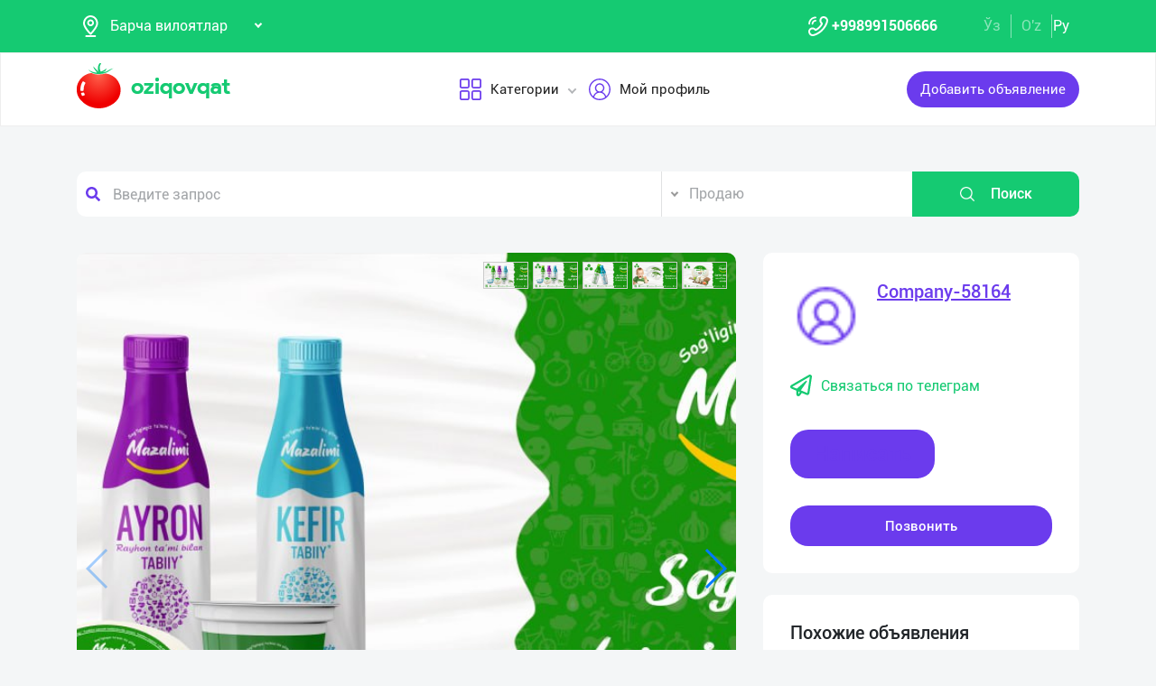

--- FILE ---
content_type: text/html; charset=UTF-8
request_url: https://dev.oziqovqat.com/ru/product/view/8597
body_size: 13077
content:
<!DOCTYPE html>
<html lang="uz"  prefix="og: http://ogp.me/ns#">
    <head>
        <title> &quot;Mazalimi&quot; бренди остида ишлаб чиқарувчи томонидан сут маҳсулотларини таклиф қиламиз.

Ўзбекистон бўйича қуйидаги вило Oziqovqat.com</title>
        <meta charset="UTF-8" />
        <meta name="csrf-token" content="dDwtmk7urFeihkOmnNT9HZ5bkvMSdjQZIX8ZnOGo">
        <link rel="shortcut icon" href="https://dev.oziqovqat.com/theme/img/tomato.png"/>
        <link rel="stylesheet" href="https://dev.oziqovqat.com/theme/css/additional.css" type="text/css" />
        <link rel="stylesheet" href="https://dev.oziqovqat.com/theme/css/style.css" type="text/css" />
        <link rel="stylesheet" href="https://dev.oziqovqat.com/theme/css/mobile.css" type="text/css" />
        <meta name="csrf-token" content="dDwtmk7urFeihkOmnNT9HZ5bkvMSdjQZIX8ZnOGo">
        <meta name="description" content="&quot;Mazalimi&quot; бренди остида ишлаб чиқарувчи томонидан сут маҳсулотларини таклиф қиламиз.

Ўзбекистон бўйича қуйидаги вилоятларда диллер ва дистрибьюторларни ҳамкорликга таклиф этамиз.
— Тошкент шаҳри
— Сирдарё
— Жиззах 
— Самарқанд
— На"/>
        <meta name="keywords" content="&quot;Mazalimi&quot; бренди остида ишлаб чиқарувчи томонидан сут маҳсулотларини таклиф қиламиз.

Ўзбекистон бўйича қуйидаги вилоятларда диллер ва дистрибьюторларни ҳамкорликга таклиф этамиз.
— Тошкент шаҳри
— Сирдарё
— Жиззах 
— Самарқанд
— На"/>
        <meta property="og:title" content="&quot;Mazalimi&quot; бренди остида ишлаб чиқарувчи томонидан сут маҳсулотларини таклиф қиламиз.

Ўзбекистон бўйича қуйидаги вило" />
        <meta property="og:locale" content="uz_UZ" />
        <meta property="og:locale:alternate" content="ru_RU" />
        <meta property="og:url" content="" />
        <meta property="og:image" content="https://dev.oziqovqat.com/uploads/products/8597/XJVBl9swZiPK.jpg" />
        <meta property="og:type" content="website" />
        <meta name="twitter:card" content="summary_large_image" />
        <link rel="alternate" hreflang="uz" href="https://dev.oziqovqat.com/uz/product/view/8597" />
        <link rel="alternate" hreflang="uz" href="https://dev.oziqovqat.com/uzc/product/view/8597" />
        <link rel="alternate" hreflang="ru" href="https://dev.oziqovqat.com/ru/product/view/8597" />
        <style>
            .my-profile li a {
                font-weight: 600;
            }
            .bold{
                font-weight: 600;
            }
            .spinner {
                display: inline-block;
                opacity: 0;
                width: 0;
                -webkit-transition: opacity 0.25s, width 0.25s;
                -moz-transition: opacity 0.25s, width 0.25s;
                -o-transition: opacity 0.25s, width 0.25s;
                transition: opacity 0.25s, width 0.25s;
            }

            .has-spinner.active {
                cursor:progress;
            }

            .has-spinner.active .spinner {
                opacity: 1;
                width: auto;
            }

            .has-spinner.btn.active .spinner {
                min-width: 20px;
            }
        </style>
          <link rel="stylesheet" href="https://cdnjs.cloudflare.com/ajax/libs/mediaelement/4.2.6/mediaelementplayer.css" />
  <link rel="stylesheet" href="https://cdnjs.cloudflare.com/ajax/libs/fancybox/3.5.7/jquery.fancybox.min.css"/>
  <link rel="stylesheet" href="https://cdnjs.cloudflare.com/ajax/libs/Swiper/4.0.7/css/swiper.min.css"/>
  <style>
    .button_save{
      width: 30px ;
      height: 30px ;
      padding: 0;
      display: flex;
      justify-content: center;
      align-items: center

      }
      .complat-button,.button-modal{
        padding: 7px 18px !important;
        font-size: 14px !important;

      }
      .color-green{
        border-color:#15ca72 !important;
        color: #15ca72 !important;
      }
      [type="radio"]:checked,
[type="radio"]:not(:checked) {
    position: absolute;
    left: -9999px;
}
[type="radio"]:checked + label,
[type="radio"]:not(:checked) + label
{
    position: relative;
    padding-left: 28px;
    cursor: pointer;
    line-height: 20px;
    display: inline-block;
    color: #666;
}
[type="radio"]:checked + label:before,
[type="radio"]:not(:checked) + label:before {
    content: '';
    position: absolute;
    left: 0;
    top: 0;
    width: 18px;
    height: 18px;
    border: 1px solid #ddd;
    border-radius: 100%;
    background: #fff;
}
[type="radio"]:checked + label:after,
[type="radio"]:not(:checked) + label:after {
    content: '';
    width: 12px;
    height: 12px;
    background: #15ca72;
    position: absolute;
    top: 3px;
    left: 3px;
    border-radius: 100%;
    -webkit-transition: all 0.2s ease;
    transition: all 0.2s ease;
}
[type="radio"]:not(:checked) + label:after {
    opacity: 0;
    -webkit-transform: scale(0);
    transform: scale(0);
}
[type="radio"]:checked + label:after {
    opacity: 1;
    -webkit-transform: scale(1);
    transform: scale(1);
}
.send_chat{
  cursor: pointer;
}

    .carousel-gallery {
        width: 100%;
        height: 700px;
        display: -webkit-box;
        display: -ms-flexbox;
        display: flex;
        position: relative;
        z-index: 0;
    }
    .carousel-gallery .swiper-container {
        width: 100%;
        height: 100%;
        position: absolute;
        left: 0;
        top: 0;
    }
    @media (max-width: 991px) {
        .carousel-gallery {
            height: 600px;
        }
    }

    @media (max-width: 767px) {
        .carousel-gallery {
            height: 500px;
        }
    }
    .carousel-gallery .swiper-slide {
        overflow: hidden;
        color: #fff;
    }
    .carousel-gallery .swiper-slide a {
        display: block;
        width: 100%;
        height: 100%;
        border-radius: 4px;
        overflow: hidden;
        position: relative;
        -webkit-box-shadow: 3px 2px 20px 0px rgba(0, 0, 0, 0.2);
        -moz-box-shadow: 3px 2px 20px 0px rgba(0, 0, 0, 0.2);
        box-shadow: 3px 2px 20px 0px rgba(0, 0, 0, 0.2);
    }
    .carousel-gallery .swiper-slide a:hover .image .overlay {
        opacity: 1;
    }
    .carousel-gallery .swiper-slide a .image {
        width: 100%;
        height: 100%;
        background-size: cover;
        background-position: center center;
    }
    .carousel-gallery .swiper-slide a .image .overlay {
        width: 100%;
        height: 100%;
        background-color: rgba(20, 20, 20, 0.8);
        text-align: center;
        opacity: 0;
        -webkit-transition: all 0.2s linear;
        -o-transition: all 0.2s linear;
        transition: all 0.2s linear;
    }
    .carousel-gallery .swiper-slide a .image .overlay em {
        color: #fff;
        font-size: 26px;
        position: relative;
        top: 50%;
        -webkit-transform: translateY(-50%);
        -ms-transform: translateY(-50%);
        -o-transform: translateY(-50%);
        transform: translateY(-50%);
        display: inline-block;
    }
    .swiper-pagination {
        position: absolute;
        top: 10px;
        right: 10px;
        width: auto !important;
        left: auto !important;
        margin: 0;
    }
    .swiper-pagination-bullet {
        padding: 5px 10px;
        border-radius: 0;
        width: auto;
        height: 30px;
        text-align: center;
        line-height: 30px;
        font-size: 12px;
        color:#000;
        opacity: 1;
        background: rgba(0,0,0,0.2);
    }
    .swiper-pagination-bullet-active {
        color:#fff;
        background: #007aff;
    }

  </style>
          <script type="application/ld+json">
  {
  "@context": "https://schema.org/",
  "@type": "Product",
  "name": "Кислое молоко",
  "image": "https://dev.oziqovqat.com/uploads/products/8597/XJVBl9swZiPK.jpg",
  "description": ""Mazalimi" бренди остида ишлаб чиқарувчи томонидан сут маҳсулотларини таклиф қиламиз.

Ўзбекистон бўйича қуйидаги вилоятларда диллер ва дистрибьюторларни ҳамкорликга таклиф этамиз.
— Тошкент шаҳри
— Сирдарё
— Жиззах 
— Самарқанд
— Навоий
— Бухоро
— Қашқадарё
— Сурхондарё",
  "brand": "Oziqovqat.com",
  "offers": {
    "@type": "Offer",
    "url": "https://dev.oziqovqat.com/ru/product/view/8597",
    "priceCurrency": "UZS",
    "price": "0",
    "priceValidUntil": "2021-04-30",
    "availability": "https://schema.org/InStock",
    "itemCondition": "https://schema.org/NewCondition"
  }
}
  </script>
                <script>
           var language_locale="ru";
        </script>
    </head>
    <body>
        <header class="scroll_height">
	
    <div class="modal auth-modal fade" id="authorization" tabindex="-1" role="dialog"   aria-hidden="true">
        <div class="modal-dialog" role="document">
            <div class="modal-content">
                <button type="button" class="close" data-dismiss="modal" aria-label="Close">
                    <span aria-hidden="true">&times;</span>
                </button>

                <div class="modal-body">
                    <div class="auth_img">
                        <img src="https://dev.oziqovqat.com/theme/img/auth-img.png" alt="auth img" />
                    </div>
                    <div class="auth_form">
                        <h2>Авторизация</h2>
                        <form id="auth_form_phone">
                            <div class="form-group">
                                <div class="form-group">
                                     <label>Укажите Ваш номер телефона</label>
                                    <div class="input">
                                        <button type="button"  class="btn form-control-icon">
                                            <img src="https://dev.oziqovqat.com/theme/img/phone.png" alt="icon" />
                                        </button>
                                                                              <select name="code" class="form-control"  style="min-width: max-content" id="codeSelect">
                                                                                <option  value="+998">UZB</option>
                                                                                  <option  value="+7">RUS</option>
                                                                                  <option  value="+996">KGZ</option>
                                                                                  <option  value="+992">TJK</option>
                                                                                  <option  value="+7">KAZ</option>
                                                                                  <option  value="+93">AFG</option>
                                                                                  <option  value="+993">TKM</option>
                                                                                  <option  value="+994">AZE</option>
                                                                                  <option  value="+375">BLR</option>
                                                                                  <option  value="+380">UKR</option>
                                                                              </select>
                                          <input type="text" class="form-control phone_number22" id="phoneNumberAuth" autocomplete="off" placeholder="" value="+998" />
                                    </div>
                                </div>
                                <div class="form-group">
                                    <label class="check-label">Я принимаю
                                        <a href="/ru/terms-of-use">Правила использования</a>
                                        <input class="check-input" type="checkbox" checked/>
                                        <span class="checkmark"></span>
                                    </label>
                                </div>
                                <button type="submit" id="authFirstStep"  class="btn button_style auth-button  has-spinner" >
                                    Получить код
                                </button>
                            </div>
                        </form>
                    </div>
                </div>
            </div>
        </div>
		</div>
			
    <div class="modal auth-modal fade" id="verificate" tabindex="-1" role="dialog"   aria-hidden="true">
        <div class="modal-dialog" role="document">
            <div class="modal-content">
                <button type="button" class="close" id="close" data-dismiss="modal" aria-label="Close">
                    <span aria-hidden="true" style="font-size: 25px; font-weight: 100"
                            ><i class="fas fa-arrow-left"></i
                        ></span>
                </button>

                <div class="modal-body">
                    <div class="auth_img">
                        <img src="/theme/img/verificate.png" alt="auth img" />
                    </div>
                    <div class="auth_form">
                        <h2>Код из смс</h2>
                        <form id="auth_form_verificate_code">
                            <div class="form-group">
                                <div class="form-group">
                                    <label  >Укажите код и СМС</label>
                                    <div class="for_error"></div>
                                    <div class="input">
                                        <button type="button" class="btn form-control-icon">
                                            <img src="/theme/img/key.png" alt="icon" />
                                        </button>
                                        <input type="text" class="form-control verificate-code" id="codeVerification" placeholder="****"/>
                                    </div>
                                </div>

                                <button type="submit" id="userVerifyBtn" class="btn button_style">
                                    Продолжить
                                </button>
                            </div>
                        </form>
                    </div>
                </div>
            </div>
        </div>
    </div>

    <div class="header_top">
        <div class="container">
            <div class="header-flex-top">
                <div class="header-left">
                    <div class="selected">
                        <div class="select-img">
                            <img src="/theme/img/menu_loc.png" alt="icon" />
												</div>
												
                        <select name="street set-region" class="nice-select">
                            <option value="all"   selected  >Барча вилоятлар</option>
                                                            <option class="bold" value="1" >город Ташкент</option>
                                                            <option class="bold" value="2" >Андижанская область</option>
                                                            <option class="bold" value="4" >Бухарская область</option>
                                                            <option class="bold" value="5" >Джизакская область</option>
                                                            <option class="bold" value="6" >Кашкадарьинская область</option>
                                                            <option class="bold" value="7" >Навоийская область</option>
                                                            <option class="bold" value="8" >Наманганская область</option>
                                                            <option class="bold" value="9" >Самаркандская область</option>
                                                            <option class="bold" value="10" >Сурхандарьинская область</option>
                                                            <option class="bold" value="11" >Сырдарьинская область</option>
                                                            <option class="bold" value="12" >Ташкентская область</option>
                                                            <option class="bold" value="13" >Ферганская область</option>
                                                            <option class="bold" value="14" >Хорезмская область</option>
                                                            <option class="bold" value="15" >Каракалпакстан Республика</option>
                                                            <option class="bold" value="17" >Россия</option>
                                                            <option class="bold" value="18" >Кыргызстан</option>
                                                            <option class="bold" value="19" >Таджикистан</option>
                                                            <option class="bold" value="20" >Казахстан</option>
                                                            <option class="bold" value="21" >Афганистан</option>
                                                            <option class="bold" value="22" >Белоруссия</option>
                                                            <option class="bold" value="23" >Украина</option>
                                                            <option class="bold" value="24" >Азербайджан</option>
                                                            <option class="bold" value="25" >Туркменистан</option>
                                                            <option class="bold" value="26" >Турция</option>
                            
                        </select>
                    </div>
                </div>
                <div class="header-right">
                    <div class="top-nav">
                        <ul class="lists">
                            <li>
                                <a href="#" title="" class="phone-link">
                                        <img src="/theme/img/menu_icon.png" alt="icon" />
										<strong>+998991506666</strong>
                                </a>
                            </li>
                        </ul>
                    </div>
                    <ul class="list-lang">
                        <li>
                            <a href="/uzc/product/view/8597" class="btn button-lang ">Ўз</a>
                        </li>
                        <li>
                            <a href="/uz/product/view/8597" class="btn button-lang ">O'z</a>
                        </li>
                        <li>
                            <a href="/ru/product/view/8597" class="btn button-lang  active  ">
                                Ру
                            </a>
                        </li>
                        <li>
                        <li>
                    </ul>
                </div>
            </div>
        </div>
    </div>
    <div class="header_two"></div>
    <div class="all_header_menu">
        <div class="nav-container">
            <nav class="sina-nav mobile-sidebar" id="navbar" data-top="60">
                <div class="container">
                    <!-- .extension-nav -->
                    <div class="extension-nav">
                        <ul>
                            <li class="posts">
                                                                    <a href=""
                                       data-toggle="modal"
                                       data-target="#authorization"
                                       class="post-button"
                                    ><span class="text"> Добавить объявление </span
                                        ><span class="icon"
                                        ><i class="fas fa-sign-in-alt"></i></span
                                        ></a>
                                                            </li>
                        </ul>
                    </div>
                    <div class="sina-nav-header">
                        <div class="for-but">
                            <button id="menubt" type="button" class="navbar-toggle" data-toggle="collapse" data-target="#navbar-menu">
                                <i class="fa fa-bars"></i>
                            </button>
                        </div>
                        <a class="sina-brand" href="https://dev.oziqovqat.com/ru">
                            <img width="172" height="62" src="https://dev.oziqovqat.com/theme/img/logo.png" alt="" />
                        </a>
                    </div>
                    <!-- .sina-nav-header -->

                    <!-- Collect the nav links, forms, and other content for toggling -->
                    <div class="collapse navbar-collapse" id="navbarNav">
                        <button id="closeMenu">
                            <i class="lnr lnr-exit"></i>
                        </button>

                        <ul class="sina-menu sina-menu-center" data-in="fadeInLeft" data-out="fadeInOut">
                            <li class="dropdown">
                                <a href="#" class="dropdown-toggle" data-toggle="dropdown">
                                    <img width="30" height="30" src="/theme/img/menu_wind.png" alt="Categories" />
                                    Категории
                                </a>
                                <ul class="dropdown-menu">
                                                                            <li class="bold"><a href="/ru/section/choy-va-qahva">Чай и Кофе</a></li>
                                                                            <li class="bold"><a href="/ru/section/konservalar-1">Консервы</a></li>
                                                                            <li class="bold"><a href="/ru/section/bakaleya">Бакалея</a></li>
                                                                            <li class="bold"><a href="/ru/section/tort-va-shirinliklar-1">Торты и сладости</a></li>
                                                                            <li class="bold"><a href="/ru/section/suvlar-1">Напитки</a></li>
                                                                            <li class="bold"><a href="/ru/section/meva-va-sabzavotlar">Фрукты и Овощи</a></li>
                                                                            <li class="bold"><a href="/ru/section/tuxum-va-sut-mahsulotlari">Яйца и молочные изделия</a></li>
                                                                            <li class="bold"><a href="/ru/section/gosht">Мясные</a></li>
                                                                            <li class="bold"><a href="/ru/section/muzlatilgan-mahsulotlar">Замороженные продукты</a></li>
                                                                            <li class="bold"><a href="/ru/section/non-mahsulotlari-1">Хлебобулочное</a></li>
                                                                            <li class="bold"><a href="/ru/section/boshqalar">Другие</a></li>
                                                                            <li class="bold"><a href="/ru/section/yoglar-1">Масла жиры</a></li>
                                                                            <li class="bold"><a href="/ru/section/chipsa-snek-bodroq">Чипсы снэки попкорн</a></li>
                                                                            <li class="bold"><a href="/ru/section/savdo-xodimlari">Торговый кадры</a></li>
                                                                            <li class="bold"><a href="/ru/section/logistika">Логистика</a></li>
                                                                            <li class="bold"><a href="/ru/section/yem-mahsulotlari">Комбикорм</a></li>
                                                                    </ul>
                            </li>


                                                            <li class="dropdown">
                                    <a href="#" data-toggle='modal' data-target='#authorization' ><img src="/theme/img/menu_user.png" alt="user" />Мой профиль</a>
                                </li>
                                                    </ul>
                    </div>
                    <!-- /.navbar-collapse -->
                </div>
                <!-- .container -->
            </nav>
        </div>
    </div>

    <!-- logout model -->
        <div class="modal auth-modal fade" id="logout" tabindex="-1" role="dialog"   aria-hidden="true">
            <div class="modal-dialog" role="document">
                <div class="modal-content">
                    <button type="button" class="close" data-dismiss="modal" aria-label="Close">
                        <span aria-hidden="true">&times;</span>
                    </button>
                    <div class="modal-body">
                        <div class="auth_img">
                            <img src="https://dev.oziqovqat.com/theme/img/illustration.png" alt="illustration" />
                        </div>
                        <div class="auth_form">
                            <h2>Вы вышли из профиля</h2>
                            <form action="/">
                                <div class="form-group">
                                    <div class="form-group">
                                        <a href="/ru/signout">
                                            <span data-toggle="modal" data-target="#verificate" class="btn button_style auth-button">
                                                На главную
                                            </span>
                                        </a>
                                    </div>
                                </div>
                            </form>

                        </div>
                </div>
            </div>
        </div>
        </div>
        <!-- endlogout -->
</header>

        <div class="mobile_footer wt-footer" id="wt-footer">
  <a href="https://dev.oziqovqat.com/ru" class="f-mobile-link">
    <div class="icon"><img src="https://dev.oziqovqat.com/theme/img/mobile-home.svg" alt=""></div>
    <span>Главная</span>
  </a>
  <a class="f-mobile-link f-link-active search_mobile">
    <div class="icon"><img src="https://dev.oziqovqat.com/theme/img/mobile-search.svg" alt=""></div>
    <span>Поиск</span>
  </a>
  <a class="f-mobile-links">
    <div class="mobile-logo"><img src="https://dev.oziqovqat.com/theme/img/mobile-tomato.svg" alt=""></div>
  </a>
  <a href="https://dev.oziqovqat.com/ru/create-add" class="f-mobile-link">
    <div class="icon"><img src="https://dev.oziqovqat.com/theme/img/mobile-plus.svg" alt=""></div>
    <span>Добавить</span>
  </a>
  <a href="https://dev.oziqovqat.com/ru/catalogs" class="f-mobile-link">
    <div class="icon"><img src="https://dev.oziqovqat.com/theme/img/mobile-category.svg" alt=""></div>
    <span>Категории</span>
  </a>
</div>

<div class="mobile_block">
  <div class="block_none">
    <button class="btn block_none_btn">
      <img src="https://dev.oziqovqat.com/theme/img/mobilex.svg" alt="icon">
    </button>
  </div>

  <ul class="mobile_menu pl-0 mb-0">
    <li>
      <a class="mobile_link" href="#">
        <img class="mobile_link_icon" src="https://dev.oziqovqat.com/theme/img/icon-1.svg" alt="icon">
        <span>Мои объявления</span>
      </a>
    </li>
    <li>
      <a class="mobile_link" href="#">
        <img class="mobile_link_icon" src="https://dev.oziqovqat.com/theme/img/icon-2.svg" alt="icon">
        <span>Избранные</span>
      </a>
    </li>
    <li>
      <a class="mobile_link" href="#">
        <img class="mobile_link_icon" src="https://dev.oziqovqat.com/theme/img/icon-3.svg" alt="icon">
        <span>Мой баланс</span>
      </a>
    </li>
    <li>
      <a class="mobile_link" href="#">
        <img class="mobile_link_icon" src="https://dev.oziqovqat.com/theme/img/icon-4.svg" alt="icon">
        <span>Мои подписки</span>
      </a>
    </li>
    <li>
      <a class="mobile_link" data-toggle="collapse" href="#languageMobile" role="button" aria-expanded="false">
        <img class="mobile_link_icon" src="https://dev.oziqovqat.com/theme/img/icon-5.svg" alt="icon">
        <span>Язык</span>
      </a>

      <div class="collapse" id="languageMobile">
        <div class="mobile_lang p-3">
          <a href="#" class="d-flex align-items-center justify-content-between">
            <div class="lang_left d-flex align-items-center">
              <img class="lang_icon" src="https://dev.oziqovqat.com/theme/img/lang_icon-1.svg" alt="icon">
              <span>Ўзбекча</span>
            </div>
            <div class="lang_right text-white">
              <i class="far fa-check-circle"></i>
            </div>
          </a>
          <a href="#" class="d-flex align-items-center justify-content-between active_lang">
            <div class="lang_left d-flex align-items-center">
              <img class="lang_icon" src="https://dev.oziqovqat.com/theme/img/lang_icon-1.svg" alt="icon">
              <span>O'zbekcha</span>
            </div>
            <div class="lang_right text-white">
              <i class="far fa-check-circle"></i>
            </div>
          </a>
          <a href="#" class="d-flex align-items-center justify-content-between">
            <div class="lang_left d-flex align-items-center">
              <img class="lang_icon" src="https://dev.oziqovqat.com/theme/img/lang_icon-2.svg" alt="icon">
              <span>Русский</span>
            </div>
            <div class="lang_right text-white">
              <i class="far fa-check-circle"></i>
            </div>
          </a>
        </div>
      </div>
    </li>
    <li>
      <a class="mobile_link" href="#">
        <img class="mobile_link_icon" src="https://dev.oziqovqat.com/theme/img/icon-6.svg" alt="icon">
        <span>Личные данные</span>
      </a>
    </li>
    <li>
      <a class="mobile_link" href="#">
        <img class="mobile_link_icon" src="https://dev.oziqovqat.com/theme/img/icon-7.svg" alt="icon">
        <span>Новости</span>
      </a>
    </li>
    <li class="d-flex align-items-center justify-content-between">
      <a class="mobile_link" href="#">
        <img class="mobile_link_icon" src="https://dev.oziqovqat.com/theme/img/icon-8.svg" alt="icon">
        <span>Чаты</span>
      </a>
      <div class="message_notification"><i>2</i></div>
    </li>
    <li>
      <a class="mobile_link" href="#">
        <img class="mobile_link_icon" src="https://dev.oziqovqat.com/theme/img/icon-9.svg" alt="icon">
        <span>История реферальных переходов</span>
      </a>
    </li>
    <li>
      <a class="mobile_link" href="#">
        <img class="mobile_link_icon" src="https://dev.oziqovqat.com/theme/img/icon-10.svg" alt="icon">
        <span>Условия использования</span>
      </a>
    </li>
    <li>
      <a class="mobile_link" href="#">
        <img class="mobile_link_icon" src="https://dev.oziqovqat.com/theme/img/icon-11.svg" alt="icon">
        <span>FAQ</span>
      </a>
    </li>
    <li>
      <a class="mobile_link" href="#">
        <img class="mobile_link_icon" src="https://dev.oziqovqat.com/theme/img/icon-12.svg" alt="icon">
        <span>О нас</span>
      </a>
    </li>
    <li>
      <a class="mobile_link" href="#">
        <img class="mobile_link_icon" src="https://dev.oziqovqat.com/theme/img/icon-13.svg" alt="icon">
        <span>Техническая поддержка</span>
      </a>
    </li>
    <li>
      <a class="mobile_link" href="#">
        <img class="mobile_link_icon" src="https://dev.oziqovqat.com/theme/img/icon-14.svg" alt="icon">
        <span>Поделиться приложением</span>
      </a>
    </li>
    <li>
      <a class="mobile_link" href="#">
        <img class="mobile_link_icon" src="https://dev.oziqovqat.com/theme/img/icon-15.svg" alt="icon">
        <span>Выход</span>
      </a>
    </li>
    <li class="m-0 border-top">
      <a class="d-flex align-items-center justify-content-center simplex_mobile" href="#">
        <span class="mr-1">Разработано</span>
        <img class="" src="https://dev.oziqovqat.com/theme/img/mobile-simplex.svg" alt="icon" width="110">
      </a>
    </li>
  </ul>

</div>


<div class="search_mobile_item">
  <div class="search_top">
    <h4 class="mb-0">Поиск</h4>
    <button class="btn search_none_btn">
      <img src="https://dev.oziqovqat.com/theme/img/mobilex.svg" alt="icon">
    </button>
  </div>

  <form class="mobile_search">
    <div class="selector">
      <div class="selector-item">
        <input type="radio" id="radio1" name="selector" class="selector-item_radio" checked>
        <label for="radio1" class="selector-item_label">Продаю</label>
      </div>
      <div class="selector-item">
        <input type="radio" id="radio2" name="selector" class="selector-item_radio">
        <label for="radio2" class="selector-item_label">Покупаю</label>
      </div>
      <div class="selector-item">
        <input type="radio" id="radio3" name="selector" class="selector-item_radio">
        <label for="radio3" class="selector-item_label">Предоставляю услуги</label>
      </div>
    </div>

    <div class="input-group search_input">
      <input type="text" class="form-control" placeholder="Введите запрос">
        <button class="btn search_button" type="button"><i class="fas fa-search"></i></button>
    </div>

  </form>
</div>

            
<section class="card-section">
  <div class="search_box">
    <div class="search-sec">
        <div class="container">
            <form action="/ru/search" method="get" novalidate="novalidate">
                <div class="row">
                    <div class="col-lg-7 col-md-6 col-sm-5 col-9 p-0 for-search-input">
                        <div class="search-input">
                            <img
                            class="fas fa-search text-body"
                            alt="search"
                            src="/theme/img/search.png"
                        />
                        <input type="text" name="key" class="form-control search-slt" placeholder="Введите запрос"  />
                        </div>
                    </div>
                    <div class="col-lg-3 col-md-4 col-sm-5 p-0">
                        <select class="nice-select form-control search-slt" name='type'>
                            <option value="1" >Продаю</option>
                            <option value="2" >Покупаю</option>
                            <option value="3" >Предоставляю услуги </option>
                        </select>
                    </div>
                    <div class="col-lg-2 col-md-2 col-md-2 col-sm-2 for-sea-button col-3 p-0">
                        <button class="for-search-button btn wrn-btn d-block">
                        <img src="/theme/img/search_white.png" alt="search" />
                        Поиск
                        </button>
                    </div>
                </div>
            </form>
        </div>
    </div>
</div>

  <div class="container">
    <div class="modal fade" id="exampleModalCenter" tabindex="-1" role="dialog"  aria-hidden="true">
        <div class="modal-dialog modal-dialog-centered" role="document">
            <div class="modal-content">
                <div class="modal-header">
                    <h5 class="modal-title" id="exampleModalLongTitle">Жалоба на объявление</h5>
                    <button type="button" class="close" data-dismiss="modal" aria-label="Close">
                        <span aria-hidden="true">&times;</span>
                    </button>
                </div>
                <div class="modal-body">
                                          <div class="form-check compain-item pl-0">
                        <p>
                          <input class="form-check-input" type="radio" name="categ" id="categor_id_1" value="2" >
                          <label class="form-check-label" for="categor_id_1">Спам</label>
                        </p>
                      </div>
                                          <div class="form-check compain-item pl-0">
                        <p>
                          <input class="form-check-input" type="radio" name="categ" id="categor_id_2" value="3" >
                          <label class="form-check-label" for="categor_id_2">Неверная рубрика</label>
                        </p>
                      </div>
                                          <div class="form-check compain-item pl-0">
                        <p>
                          <input class="form-check-input" type="radio" name="categ" id="categor_id_3" value="4" >
                          <label class="form-check-label" for="categor_id_3">Запрещенный товар</label>
                        </p>
                      </div>
                                          <div class="form-check compain-item pl-0">
                        <p>
                          <input class="form-check-input" type="radio" name="categ" id="categor_id_4" value="5" >
                          <label class="form-check-label" for="categor_id_4">Неактуальное объявление</label>
                        </p>
                      </div>
                                          <div class="form-check compain-item pl-0">
                        <p>
                          <input class="form-check-input" type="radio" name="categ" id="categor_id_5" value="6" >
                          <label class="form-check-label" for="categor_id_5">Мошенник</label>
                        </p>
                      </div>
                                          <div class="form-check compain-item pl-0">
                        <p>
                          <input class="form-check-input" type="radio" name="categ" id="categor_id_6" value="7" >
                          <label class="form-check-label" for="categor_id_6">Не дозвониться</label>
                        </p>
                      </div>
                                          <div class="form-check compain-item pl-0">
                        <p>
                          <input class="form-check-input" type="radio" name="categ" id="categor_id_7" value="8" >
                          <label class="form-check-label" for="categor_id_7">Ложный объявление</label>
                        </p>
                      </div>
                    
                </div>
                <div class="modal-footer">
                    <button type="button" id="complainSend" class="btn complat-button "disabled >Далее</button>
                </div>
            </div>
        </div>
    </div>
    <div class="card-section-content">
      <div class="row">
        <div class="col-lg-8">
          <div class="products-info">
            <div class="about-img-silider">
                <div class="carousel-gallery">
                    <div class="swiper-container">
                        <div class="swiper-wrapper">
                                                                        <div class="swiper-slide">
                        <a href="https://dev.oziqovqat.com/uploads/products/8597/XJVBl9swZiPK.jpg" data-fancybox="gallery">
                            <div class="image" style="background-image: url(https://dev.oziqovqat.com/uploads/products/8597/XJVBl9swZiPK.jpg)">
                            </div>
                        </a>
                    </div>

                    
                                                              <div class="swiper-slide">
                        <a href="https://dev.oziqovqat.com/uploads/products/8597/gallery/LQg6p8rLo4ir.jpg" data-fancybox="gallery" data-caption="">
                            <div class="image" style="background-image: url(https://dev.oziqovqat.com/uploads/products/8597/gallery/LQg6p8rLo4ir.jpg)">
                            </div>
                        </a>
                    </div>

                                                                            <div class="swiper-slide">
                        <a href="https://dev.oziqovqat.com/uploads/products/8597/gallery/oBRUSo6FsfyG.jpg" data-fancybox="gallery" data-caption="">
                            <div class="image" style="background-image: url(https://dev.oziqovqat.com/uploads/products/8597/gallery/oBRUSo6FsfyG.jpg)">
                            </div>
                        </a>
                    </div>

                                                                            <div class="swiper-slide">
                        <a href="https://dev.oziqovqat.com/uploads/products/8597/gallery/MbQ4OQFxgcQ1.jpg" data-fancybox="gallery" data-caption="">
                            <div class="image" style="background-image: url(https://dev.oziqovqat.com/uploads/products/8597/gallery/MbQ4OQFxgcQ1.jpg)">
                            </div>
                        </a>
                    </div>

                                                                            <div class="swiper-slide">
                        <a href="https://dev.oziqovqat.com/uploads/products/8597/gallery/QHYCrRWDfij0.jpg" data-fancybox="gallery" data-caption="">
                            <div class="image" style="background-image: url(https://dev.oziqovqat.com/uploads/products/8597/gallery/QHYCrRWDfij0.jpg)">
                            </div>
                        </a>
                    </div>

                                                </div>

            </div>
            <div class="swiper-pagination"></div>
            <div class="swiper-button-prev"></div>
            <div class="swiper-button-next"></div>
        </div>
        </div>



            <div class="info-footer">
              <div class="prosm">
                <p>Кашкадарьинская область,
                  <b style="font-size: 13px">2023-06-30 18:30:00 ч.</b> </p>
                <p>
                  <span><i class="fas fa-eye"></i></span>69
                </p>
              </div>
              <div class="price">
                <p>Цена договорная</p>
              </div>
              <hr />
              <div class="info_text">
                <h5>Краткое описание</h5>
                <p style="white-space: pre-line">
                  "Mazalimi" бренди остида ишлаб чиқарувчи томонидан сут маҳсулотларини таклиф қиламиз.

Ўзбекистон бўйича қуйидаги вилоятларда диллер ва дистрибьюторларни ҳамкорликга таклиф этамиз.
— Тошкент шаҳри
— Сирдарё
— Жиззах 
— Самарқанд
— Навоий
— Бухоро
— Қашқадарё
— Сурхондарё
                </p>
              </div>

              
                            

                            <div class="info_seller">
								<h5>Спросите у продавца</h5>
								<div class="ask_info">
									<ul>
                      									</ul>
																			<button type="button" class="button-modal btn send_chat"  data-toggle='modal' data-target='#authorization' >
                      Пожаловаться
                    </button>
																	</div>
							</div>
                          </div>
          </div>
        </div>

        <div class="col-lg-4">
          <div class="card-section-rihgt">
            <div class="connect">
                <div class="comp_logo">
                  <div class="logo_img">
                    <img src="https://dev.oziqovqat.com/theme/img/menu_user.png" alt="company logo" />
                  </div>
                                <div class="company_name">

                    <a href="/ru/company/view/58164"><span class="span">Company-58164</span></a>
                  </div>
                								</div>
																  <a href="" class="telegram" data-toggle='modal' data-target='#authorization'>
								                <span><i class="far fa-paper-plane"></i></span>Связаться по телеграм</a>
                <div class="buttons_connect">
									                                      <a href="#" class="telegram" data-toggle='modal' data-target='#authorization'>
                                          <span class="btn button_style bg-green"  data-toggle='modal' data-target='#authorization'>Написать</span>
                                      </a>
									
									 <button class="btn button_style" id="call">Позвонить</button>

                </div>
              </div>

            <ul id="errors" style="position: fixed;bottom: 7%;right: 3%;list-style: none;"></ul>
            <div class="products_lists_block">
              <h5 class="list_title">Похожие объявления</h5>
              <div class="products_lists">
                                                <div class="product_list_item">
                  <div class="products_img">
                                        <img src="https://dev.oziqovqat.com/uploads/products/15089/Oxn3Po4Z5XfK.jpg" alt="Россия давлатид" style="object-fit: contain" />
                  </div>
                  <div class="products_name">
                    <a href="/ru/product/view/15089">
                      <div class="product_title">
                        <p>Россия давлатид</p>
                      </div>
                      
                      <span class="region">город Ташкент</span>
                    </a>
                  </div>
                </div>
								                <hr />
								                                <div class="product_list_item">
                  <div class="products_img">
                                        <img src="https://dev.oziqovqat.com/uploads/products/11891/1718895172-ad7b6033f7911e8dd1a01ee27a09e198.png" alt="Европадан келти" style="object-fit: contain" />
                  </div>
                  <div class="products_name">
                    <a href="/ru/product/view/evropadan-keltirilgan-dziugas-ulgirci-brinci-qollardan-oling-100-1761308096">
                      <div class="product_title">
                        <p>Европадан келти</p>
                      </div>
                      
                      <span class="region">город Ташкент</span>
                    </a>
                  </div>
                </div>
								                <hr />
								                                <div class="product_list_item">
                  <div class="products_img">
                                        <img src="https://dev.oziqovqat.com/uploads/products/15437/OR2l2TCPcJkx.jpg" alt="“Ilonsoy Lamonn" style="object-fit: contain" />
                  </div>
                  <div class="products_name">
                    <a href="/ru/product/view/15437">
                      <div class="product_title">
                        <p>“Ilonsoy Lamonn</p>
                      </div>
                      
                      <span class="region">Самаркандская область</span>
                    </a>
                  </div>
                </div>
								                <hr />
								                                <div class="product_list_item">
                  <div class="products_img">
                                        <img src="https://dev.oziqovqat.com/uploads/products/14972/R9qvo4vL09f1.jpg" alt="Сут билан ишлаш" style="object-fit: contain" />
                  </div>
                  <div class="products_name">
                    <a href="/ru/product/view/sut-bilan-islas-qiiin-blyaptimi-sut-narxi-keskin-ktarildimi-sut--1760981149">
                      <div class="product_title">
                        <p>Сут билан ишлаш</p>
                      </div>
                      
                      <span class="region">город Ташкент</span>
                    </a>
                  </div>
                </div>
								                <hr />
								                                <div class="product_list_item">
                  <div class="products_img">
                                        <img src="https://dev.oziqovqat.com/uploads/products/15254/x9QxNqtnRc1B.jpg" alt="Турли ўлчамлард" style="object-fit: contain" />
                  </div>
                  <div class="products_name">
                    <a href="/ru/product/view/15254">
                      <div class="product_title">
                        <p>Турли ўлчамлард</p>
                      </div>
                      
                      <span class="region">Ферганская область</span>
                    </a>
                  </div>
                </div>
								                <hr />
								                                <div class="product_list_item">
                  <div class="products_img">
                                        <img src="https://dev.oziqovqat.com/uploads/products/15182/xVUVit8MaW.png" alt="“Tosh & Milk” б" style="object-fit: contain" />
                  </div>
                  <div class="products_name">
                    <a href="/ru/product/view/tosh-milk-brendi-ostida-ishlab-chiqarilayotgan-motsarella-sirlar-1763914626">
                      <div class="product_title">
                        <p>“Tosh &amp; Milk” б</p>
                      </div>
                      
                      <span class="region">город Ташкент</span>
                    </a>
                  </div>
                </div>
								                <hr />
								                                <div class="product_list_item">
                  <div class="products_img">
                                        <img src="https://dev.oziqovqat.com/uploads/products/15311/80zEwsLhtqx8.jpg" alt="Xilol бренди " style="object-fit: contain" />
                  </div>
                  <div class="products_name">
                    <a href="/ru/product/view/15311">
                      <div class="product_title">
                        <p>&quot;Xilol&quot; бренди </p>
                      </div>
                      
                      <span class="region">город Ташкент</span>
                    </a>
                  </div>
                </div>
								                <hr />
								                                <div class="product_list_item">
                  <div class="products_img">
                                        <img src="https://dev.oziqovqat.com/uploads/products/15436/lyefvRxP81JY.jpg" alt="Турли ўлчамлард" style="object-fit: contain" />
                  </div>
                  <div class="products_name">
                    <a href="/ru/product/view/15436">
                      <div class="product_title">
                        <p>Турли ўлчамлард</p>
                      </div>
                      
                      <span class="region">Ферганская область</span>
                    </a>
                  </div>
                </div>
								                <hr />
								                                <div class="product_list_item">
                  <div class="products_img">
                                        <img src="https://dev.oziqovqat.com/uploads/products/15457/yKcqmDtT1PNp.jpg" alt="Fatty Milk бр" style="object-fit: contain" />
                  </div>
                  <div class="products_name">
                    <a href="/ru/product/view/15457">
                      <div class="product_title">
                        <p>&quot;Fatty Milk&quot; бр</p>
                      </div>
                      
                      <span class="region">Ташкентская область</span>
                    </a>
                  </div>
                </div>
								                <hr />
								                                <div class="product_list_item">
                  <div class="products_img">
                                        <img src="https://dev.oziqovqat.com/uploads/products/12278/24V3S10j1h.jpg" alt="Калбаса, Пишлоқ" style="object-fit: contain" />
                  </div>
                  <div class="products_name">
                    <a href="/ru/product/view/12278">
                      <div class="product_title">
                        <p>Калбаса, Пишлоқ</p>
                      </div>
                      
                      <span class="region">город Ташкент</span>
                    </a>
                  </div>
                </div>
								                <hr />
								                                <div class="product_list_item">
                  <div class="products_img">
                                        <img src="https://dev.oziqovqat.com/uploads/products/15452/miRBcK1YVY7J.jpg" alt="Шаҳрисабз шаҳри" style="object-fit: contain" />
                  </div>
                  <div class="products_name">
                    <a href="/ru/product/view/15452">
                      <div class="product_title">
                        <p>Шаҳрисабз шаҳри</p>
                      </div>
                      
                      <span class="region">Кашкадарьинская область</span>
                    </a>
                  </div>
                </div>
								                <hr />
								                                <div class="product_list_item">
                  <div class="products_img">
                                        <img src="https://dev.oziqovqat.com/uploads/products/15142/EJyZWooOZtfL.jpg" alt="Fatty Milk бр" style="object-fit: contain" />
                  </div>
                  <div class="products_name">
                    <a href="/ru/product/view/15142">
                      <div class="product_title">
                        <p>&quot;Fatty Milk&quot; бр</p>
                      </div>
                      
                      <span class="region">Ташкентская область</span>
                    </a>
                  </div>
                </div>
								                <hr />
								                                <div class="product_list_item">
                  <div class="products_img">
                                        <img src="https://dev.oziqovqat.com/uploads/products/13042/ejEMZVqw136v.jpg" alt="Аъло сифатда қу" style="object-fit: contain" />
                  </div>
                  <div class="products_name">
                    <a href="/ru/product/view/13042">
                      <div class="product_title">
                        <p>Аъло сифатда қу</p>
                      </div>
                      
                      <span class="region">Ферганская область</span>
                    </a>
                  </div>
                </div>
								                <hr />
								                                <div class="product_list_item">
                  <div class="products_img">
                                        <img src="https://dev.oziqovqat.com/uploads/products/15079/1762507492-c865b2126bb66289e8e92b0aad061dfd.png" alt="Bayarskiy ва " style="object-fit: contain" />
                  </div>
                  <div class="products_name">
                    <a href="/ru/product/view/toskent-sari-bayarskiy-va-yantarniy-pisloq-masulotlari-taklif-et-1762507492">
                      <div class="product_title">
                        <p>&quot;Bayarskiy&quot; ва </p>
                      </div>
                      
                      <span class="region">город Ташкент</span>
                    </a>
                  </div>
                </div>
								                <hr />
								                                <div class="product_list_item">
                  <div class="products_img">
                                        <img src="https://dev.oziqovqat.com/uploads/products/15117/cBEICTsRDzyh.jpg" alt="Моцарелла пишло" style="object-fit: contain" />
                  </div>
                  <div class="products_name">
                    <a href="/ru/product/view/15117">
                      <div class="product_title">
                        <p>Моцарелла пишло</p>
                      </div>
                      
                      <span class="region">город Ташкент</span>
                    </a>
                  </div>
                </div>
								                <hr />
								                                <div class="product_list_item">
                  <div class="products_img">
                                        <img src="https://dev.oziqovqat.com/uploads/products/15102/3QViE1LNPYyM.jpg" alt="Тошкент шахрида" style="object-fit: contain" />
                  </div>
                  <div class="products_name">
                    <a href="/ru/product/view/15102">
                      <div class="product_title">
                        <p>Тошкент шахрида</p>
                      </div>
                      
                      <span class="region">город Ташкент</span>
                    </a>
                  </div>
                </div>
								                <hr />
								                                <div class="product_list_item">
                  <div class="products_img">
                                        <img src="https://dev.oziqovqat.com/uploads/products/15173/Ihhg7x.jpg" alt="Тухум порошоги " style="object-fit: contain" />
                  </div>
                  <div class="products_name">
                    <a href="/ru/product/view/tuxum-porosogi-melanz-bu-maxsulot-tuxumni-kuruk-kukun-sakli-buli-1763719553">
                      <div class="product_title">
                        <p>Тухум порошоги </p>
                      </div>
                      
                      <span class="region">город Ташкент</span>
                    </a>
                  </div>
                </div>
								                <hr />
								                                <div class="product_list_item">
                  <div class="products_img">
                                        <img src="https://dev.oziqovqat.com/uploads/products/13023/1733056925-a5bf2f817a28a3c3579827371bac65b9.jpg" alt="Қаймоқ Крем - Т" style="object-fit: contain" />
                  </div>
                  <div class="products_name">
                    <a href="/ru/product/view/qaimoq-krem-tort-va-piroznii-masulotlari-ucun-tabiii-sutdan-taiy-1764845468">
                      <div class="product_title">
                        <p>Қаймоқ Крем - Т</p>
                      </div>
                      
                      <span class="region">Андижанская область</span>
                    </a>
                  </div>
                </div>
								                <hr />
								                                <div class="product_list_item">
                  <div class="products_img">
                                        <img src="https://dev.oziqovqat.com/uploads/products/15444/d5jttgL9q17y.jpg" alt="Сир (пишлоқ) ва" style="object-fit: contain" />
                  </div>
                  <div class="products_name">
                    <a href="/ru/product/view/15444">
                      <div class="product_title">
                        <p>Сир (пишлоқ) ва</p>
                      </div>
                      
                      <span class="region">город Ташкент</span>
                    </a>
                  </div>
                </div>
								                <hr />
								                                <div class="product_list_item">
                  <div class="products_img">
                                        <img src="https://dev.oziqovqat.com/uploads/products/15211/HJYjC6AjNv8W.jpg" alt="Fatty Milk бр" style="object-fit: contain" />
                  </div>
                  <div class="products_name">
                    <a href="/ru/product/view/15211">
                      <div class="product_title">
                        <p>&quot;Fatty Milk&quot; бр</p>
                      </div>
                      
                      <span class="region">Ташкентская область</span>
                    </a>
                  </div>
                </div>
								                <hr />
								
              </div>
            </div>
          </div>
        </div>
      </div>
    </div>
  </div>
</section>
        <footer class="footer">
    <div class="container">
        <div class="footer_main">
            <div class="footer_main_left">
                <div class="footer_logo">
                    <div class="footer_logo_img">
                        <a href="/ru">
                                <img height="52" width="172" src="https://dev.oziqovqat.com/theme/img/logo.png" alt="footer-logo">
                            </a>
                    </div>
                    <div class="footer-info">
                        <h1 class="bold" style="font-size:14px"><span>Oziqovqat.com  </span>
                            Сайт для оптовых покупателей и продавцов. Помогаем компаниям малого и среднего бизнеса Узбекистана и СНГ быстро найти лучших поставщиков и новых клиентов, продвигать свою продукцию в интернете.
                        </h1>
                    </div>
                    <div class="sotcial">
                        <div class="sot-item">
                            <a href="https://t.me/oziq_ovqat" title=""><i class="fab fa-telegram-plane"></i></a>
                            <a href="https://www.facebook.com/oziqovqatuz" title=""><i class="fab fa-facebook-f"></i></a>
                            <a href="https://www.instagram.com/oziqovqat.uz/ " title=""><i class="fab fa-instagram"></i></a>
                        </div>
                    </div>
                </div>
            </div>
            <div class="footer_main_center">
                <div class="content_footer_menu my-profile">
                    <ul>
                        <li><h3><a class="" href="/ru/about-us">О нас</a></h3></li>
                        <li><h3><a class="" href="/ru/posts">Новости</a></h3></li>
                        <li><h3><a class="" href="/ru/faq">FAQ</a></h3></li>
                        <li><h3><a class="" href="/ru/terms-of-use">Условия использования</a></h3></li>
                        <li><h3><a class="" href="/ru/privacy-policy">Политика конфиденциальности</a></h3></li>
                        <li><h3><a class="" href="/ru/support">Техническая поддержка</a></h3></li>
                    </ul>
                </div>
            </div>
            <div class="footer_main_right">
                <div class="main-prog">
                    <h6>Скачивайте наше приложение</h6>
                    <div class="top-prog">
                        <a href="https://oziqovqat.com/s/ios" title="" >
                            <div class="prog-img"><img width="159" height="50" src="https://dev.oziqovqat.com/theme/img/appstore.png" alt="download ios app"></div>
                        </a>
                        <a href="https://oziqovqat.com/s/android" title="" >
                            <div class="prog-img"><img width="159" height="50"  src="https://dev.oziqovqat.com/theme/img/google.png" alt="download android app"></div>
                        </a>

                    </div>
                </div>
                <div class="contact-us">
                    <div class="phone">
                        <h6><img src="https://dev.oziqovqat.com/theme/img/footer_call.png" alt="call"> Контактные телефоны</h6>
                        <ul>
                            <li>
                                <span class="bold">+998991506666</span>
                            </li>
                            <li>
                                <span class="bold"> </span>

                            </li>

                        </ul>
                    </div>
                    <div class="email">
                        <h6><img src="https://dev.oziqovqat.com/theme/img/footer_mail.png" alt="mail">Электронная почта</h6>
                        <ul>
                            <li>
                                <a href="mailto:info@oziqovqat.com" class="bold">info@oziqovqat.uz</a>
                            </li>

                        </ul>
                    </div>
                </div>
            </div>
        </div>
    </div>
    <div class="footer-bottom">
        <div class="container">
            <div class="footer_bottom_main">
                <div class="main-payme">
                    <span>Мы принимаем к оплате</span>
                    <div class="top-payme">
                        <a href="#" title="" >
                        <img src="https://dev.oziqovqat.com/theme/img/payme.png" alt="payme">
                    </a>
                        <a href="#" title="" >
                        <img src="https://dev.oziqovqat.com/theme/img/click.png" alt="click">
                    </a>

                        <a href="#" title="" >
                        <img src="https://dev.oziqovqat.com/theme/img/paynet.png" alt="paynet">
                    </a>
                    </div>
                </div>
                <div class="creator_by">
                    <span>Разработка <a target="_blank" href="https://simplex.uz?ref_src=oziqovqat.com"><img width="104" height="30" src="https://dev.oziqovqat.com/theme/img/simplex.png" alt="simplex logo"></a></span>
                </div>
            </div>
        </div>
    </div>
</footer>
<script src="/theme/js/script.js"></script>
<script src="/theme/js/main.js"></script>
<script>




  $('#formid').on('keyup keypress', function(e) {
  var keyCode = e.keyCode || e.which;
  if (keyCode === 13) {
    e.preventDefault();
    return false;
  }
});

(function ($) {
    $('.has-spinner').attr("disabled", true);
    $('#userVerifyBtn').attr("disabled", true);
    $('#codeVerification').keyup((e) => {
      if (e.target.value && e.target.value.length >=4) {
        $('#userVerifyBtn').attr("disabled", false);
      } else {
        $('#userVerifyBtn').attr("disabled", true);
      }
    });
    $('#phoneNumberAuth').keyup( (e) => {
      if (e.target.value && e.target.value.length >=13) {
        $('#authFirstStep').attr("disabled", false);
      } else {
        $('#authFirstStep').attr("disabled", true);
      }
    });



    $.fn.buttonLoader = function (action) {
        var self = $(this);
        if (action == 'start') {
            if ($(self).attr("disabled") == "disabled") {
                return false;
            }
            $('.has-spinner').attr("disabled", true);
            $(self).attr('data-btn-text', $(self).text());
            var text = 'Идёт отправка';
            console.log($(self).attr('data-load-text'));
            if($(self).attr('data-load-text') != undefined && $(self).attr('data-load-text') != ""){
                var text = $(self).attr('data-load-text');
            }
            $(self).html('<span class="spinner"><i class="fa fa-spinner fa-spin" title="Идёт отправка"></i></span> '+text);
            $(self).addClass('active');
        }
        if (action == 'stop') {
            $(self).html($(self).attr('data-btn-text'));
            $(self).removeClass('active');
            $('.has-spinner').attr("disabled", false);
        }
    }
})(jQuery);
$(document).ready(function () {

    $('.has-spinner').click(function () {

        var btn = $(this);
        $(btn).buttonLoader('start');
        setTimeout(function () {
            $(btn).buttonLoader('stop');
        },7000);
    });
});
</script>
<script>
            $("#close").on('click', function(e){
								$('#phoneNumberAuth').val(null);
            });
</script>

<script>
  $('#phoneNumberAuth').keyup(function(){
    $('#codeSelect option[value="'+$(this).val()+'"]').prop("selected",true).trigger("change");

  });
  $('.phone_number22').mask('+000 00 0000000');
</script>
          <script src="https://cdnjs.cloudflare.com/ajax/libs/mediaelement/4.2.6/mediaelement-and-player.min.js"></script>
  <script src="https://cdnjs.cloudflare.com/ajax/libs/Swiper/4.5.1/js/swiper.min.js"></script>
  <script src="https://cdnjs.cloudflare.com/ajax/libs/fancybox/3.5.7/jquery.fancybox.min.js"></script>
  <script>

  $(document).ready(function(){
    $('.send_chat').on('click', function(){
      $("#errors").html("<li class='alert alert-danger'>Siz ro'yxatdan o'tmagansiz!</li>")
          setTimeout(function(){  $("#errors li").fadeOut('slow');  }, 3000);
          setTimeout(function(){  $("#errors").html('')  }, 5000);
    })
		$('#call').on('click',function () {
			$(this).text('+998908127000');
		})
    $('.company_name .button_save').on('click', function()  {
      $('.company_name .span').attr('contenteditable', 'false');
      let text = $("#companyName").text();
      $.post('/ru/product/change', {
        text: text,
        "_token": $('meta[name="csrf-token"]').attr('content')
      }, function(response) {
        if (response.status == 'ok') {
          window.location.reload();
        }
      });
    });
    $('.company_name .pencil-company').on('click', function() {
			$('.teg').removeAttr('href');
      $('.company_name .span').attr('contenteditable', 'true');
      $('.company_name .span').focus();
      $('.company_name .pencil-company').addClass('d-none');
      $('.company_name .button_style').removeClass('d-none');
    });
  });
  jQuery(document).ready(function($){
      var menu = [];
      jQuery('.swiper-slide').each( function(index){
          menu.push( jQuery(this).find('a').attr("href") );
      });
      $(function(){

          var swiper = new Swiper('.carousel-gallery .swiper-container', {
              effect: 'slide',
              speed: 900,
              parallax: true,
              slidesPerView: 1,
              spaceBetween: 20,
              simulateTouch: true,
              autoplay: {
                  delay: 5000,
                  stopOnLastSlide: false,
                  disableOnInteraction: false
              },
              pagination: {
                  el: '.swiper-pagination',
                  clickable: true,
                  renderBullet: function (index, className) {
                      return '<span class="' + className + '" style="background-image:url(' + (menu[index]) + ');background-size:cover; width:50px; border:1px solid #ccc; margin-left:5px"></span>';
                  },
              },
              navigation: {
                  nextEl: '.swiper-button-next',
                  prevEl: '.swiper-button-prev',
              },
              breakpoints: {
                  // when window width is <= 320px
                  320: {
                      slidesPerView: 1,
                      spaceBetween: 5
                  },
                  // when window width is <= 480px
                  425: {
                      slidesPerView: 1,
                      spaceBetween: 10
                  },
                  // when window width is <= 640px
                  768: {
                      slidesPerView: 1,
                      spaceBetween: 20
                  }
              }
          });



      });
  });

	$(document).on("change",".form-check-input",function (e) {
		console.log("8597");
		e.preventDefault();
				$.ajax({
					url: "https://dev.oziqovqat.com/ruget-complain",
					type: "post",
						data:{
							"_token"  :   "dDwtmk7urFeihkOmnNT9HZ5bkvMSdjQZIX8ZnOGo",
							"pr_id"   :   "8597",
							code      :   $(this).val(),
						}
				});
				$("#complainSend").on("click",function () {
							$('#exampleModalCenter').modal('hide');
				});
	});
  $(document).ready(function(){
    $(document).on('change','.form-check .form-check-input', function(){
      $('#complainSend').addClass('color-green');
      $('#complainSend').removeAttr('disabled');
    })


  })

  var mediaElements = document.querySelectorAll("video, audio");

  for (var i = 0, total = mediaElements.length; i < total; i++) {
    var features = [
      "playpause",
      "current",
      "progress",
      "duration",
      "volume",
      "chromecast",
      "fullscreen",
    ];

    new MediaElementPlayer(mediaElements[i], {
      // This is needed to make Jump Forward to work correctly
      pluginPath: "https://cdnjs.cloudflare.com/ajax/libs/mediaelement/4.2.6/",
      shimScriptAccess: "always",
      autoRewind: false,
      features: features,
    });
  }

</script>

        <script type="application/ld+json"> {   "@context": "http://schema.org",   "@type": "Organization",   "url": "http://www.oziqovqat.com",   "logo": "https://oziqovqat.com/theme/img/logo.png" }</script>

    </body>
</html>


--- FILE ---
content_type: image/svg+xml
request_url: https://dev.oziqovqat.com/theme/img/icon-10.svg
body_size: 2524
content:
<svg xmlns="http://www.w3.org/2000/svg" width="22.994" height="24" viewBox="0 0 22.994 24">
  <g id="Сгруппировать_2298" data-name="Сгруппировать 2298" transform="translate(-11)">
    <path id="Контур_4048" data-name="Контур 4048" d="M77.658,98.637h-4.2a.7.7,0,1,0,0,1.406h4.2a.7.7,0,0,0,0-1.406Z" transform="translate(-58.863 -94.013)" fill="#fff"/>
    <path id="Контур_4049" data-name="Контур 4049" d="M77.658,158.641h-4.2a.7.7,0,0,0,0,1.406h4.2a.7.7,0,0,0,0-1.406Z" transform="translate(-58.863 -151.205)" fill="#fff"/>
    <path id="Контур_4050" data-name="Контур 4050" d="M77.658,218.645h-4.2a.7.7,0,0,0,0,1.406h4.2a.7.7,0,1,0,0-1.406Z" transform="translate(-58.863 -208.396)" fill="#fff"/>
    <path id="Контур_4051" data-name="Контур 4051" d="M77.658,278.648h-4.2a.7.7,0,0,0,0,1.406h4.2a.7.7,0,0,0,0-1.406Z" transform="translate(-58.863 -265.586)" fill="#fff"/>
    <path id="Контур_4052" data-name="Контур 4052" d="M77.658,339.656h-4.2a.7.7,0,0,0,0,1.406h4.2a.7.7,0,0,0,0-1.406Z" transform="translate(-58.863 -323.735)" fill="#fff"/>
    <path id="Контур_4053" data-name="Контур 4053" d="M213.359,100.043h4.2a.7.7,0,0,0,0-1.406h-4.2a.7.7,0,1,0,0,1.406Z" transform="translate(-192.203 -94.013)" fill="#fff"/>
    <path id="Контур_4054" data-name="Контур 4054" d="M213.359,160.047h4.2a.7.7,0,0,0,0-1.406h-4.2a.7.7,0,0,0,0,1.406Z" transform="translate(-192.203 -151.205)" fill="#fff"/>
    <path id="Контур_4055" data-name="Контур 4055" d="M216.083,219.348a.7.7,0,0,0-.7-.7h-2.021a.7.7,0,0,0,0,1.406h2.021A.7.7,0,0,0,216.083,219.348Z" transform="translate(-192.203 -208.396)" fill="#fff"/>
    <path id="Контур_4056" data-name="Контур 4056" d="M325.469,342.843a.7.7,0,0,0-.988.108l-1.811,2.258-1.121-.812a.7.7,0,1,0-.825,1.139l1.663,1.2a.7.7,0,0,0,.961-.129l2.23-2.78A.7.7,0,0,0,325.469,342.843Z" transform="translate(-294.928 -326.625)" fill="#fff"/>
    <path id="Контур_4057" data-name="Контур 4057" d="M32.318,14.06a5.8,5.8,0,0,0-3.368-1.692V2.832A2.835,2.835,0,0,0,26.118,0H13.832A2.835,2.835,0,0,0,11,2.832V19.12a2.835,2.835,0,0,0,2.832,2.832h9.882A5.788,5.788,0,0,0,28.154,24a5.844,5.844,0,0,0,4.164-9.94ZM12.406,19.12V2.832a1.427,1.427,0,0,1,1.426-1.425H26.118a1.427,1.427,0,0,1,1.425,1.425v9.513a5.848,5.848,0,0,0-4.72,8.2H13.832A1.427,1.427,0,0,1,12.406,19.12Zm15.748,3.474a4.437,4.437,0,0,1,0-8.874h.08a4.437,4.437,0,0,1-.08,8.873Z" fill="#fff"/>
  </g>
</svg>
